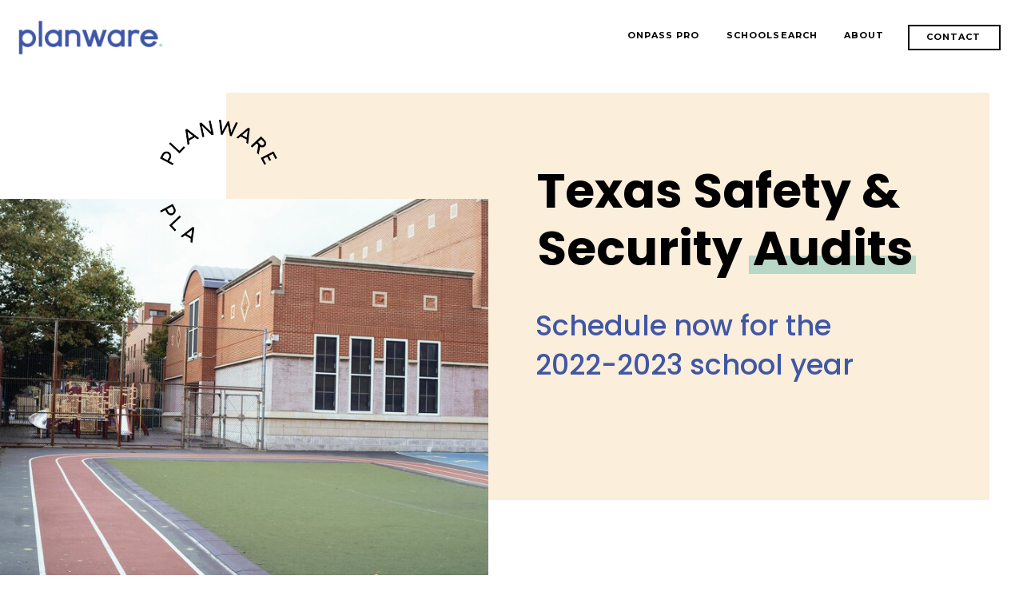

--- FILE ---
content_type: text/html; charset=UTF-8
request_url: https://myplanware.com/safety-and-security
body_size: 10153
content:
<!DOCTYPE html>
<html class="d" lang="">
  <head>
    <meta charset="UTF-8" />
    <meta name="viewport" content="width=device-width, initial-scale=1" />
    <title>Planware | Safety & Security</title>
      <link rel="icon" type="image/png" href="//static.showit.co/200/irkeUOIbSA-7aLBueALhoQ/172888/favicon-01-01.png" />
      <link rel="preconnect" href="https://static.showit.co" />
      <meta name="description" content="Texas Safety & Security Audits" />
      <link rel="canonical" href="https://myplanware.com/safety-and-security" />
      <meta property="og:image" content="https://static.showit.co/1200/V_933xVQSxCs4st2VLHZ6A/172888/favicon-01.jpg" />
    
    <link rel="preconnect" href="https://fonts.googleapis.com">
<link rel="preconnect" href="https://fonts.gstatic.com" crossorigin>
<link href="https://fonts.googleapis.com/css?family=Montserrat:700|Poppins:500|Poppins:700|Poppins:300" rel="stylesheet" type="text/css"/>
    <script id="init_data" type="application/json">
      {"mobile":{"w":320,"bgMediaType":"none","bgFillType":"color","bgColor":"colors-7"},"desktop":{"w":1200,"defaultTrIn":{"type":"fade"},"defaultTrOut":{"type":"fade"},"bgColor":"colors-7","bgMediaType":"none","bgFillType":"color"},"sid":"3hwleydosskjrov0tv-n1a","break":768,"assetURL":"//static.showit.co","contactFormId":"172888/304416","cfAction":"aHR0cHM6Ly9jbGllbnRzZXJ2aWNlLnNob3dpdC5jby9jb250YWN0Zm9ybQ==","sgAction":"aHR0cHM6Ly9jbGllbnRzZXJ2aWNlLnNob3dpdC5jby9zb2NpYWxncmlk","blockData":[{"slug":"header","visible":"a","states":[],"d":{"h":1,"w":1200,"locking":{"scrollOffset":1},"bgFillType":"color","bgColor":"#000000:0","bgMediaType":"none"},"m":{"h":1,"w":320,"locking":{"scrollOffset":1},"bgFillType":"color","bgColor":"#000000:0","bgMediaType":"none"}},{"slug":"hero","visible":"a","states":[],"d":{"h":680,"w":1200,"bgFillType":"color","bgColor":"colors-5","bgMediaType":"none"},"m":{"h":639,"w":320,"nature":"wH","bgFillType":"color","bgColor":"colors-5","bgMediaType":"none"}},{"slug":"intro","visible":"a","states":[],"d":{"h":925,"w":1200,"bgFillType":"color","bgColor":"colors-7","bgMediaType":"none"},"m":{"h":982,"w":320,"bgFillType":"color","bgColor":"#FFFFFF","bgMediaType":"none"}},{"slug":"quote","visible":"a","states":[],"d":{"h":550,"w":1200,"aav":5,"stateTrIn":{"type":"fade","duration":0,"direction":"none"},"stateTrOut":{"type":"fade","duration":0,"direction":"none"},"bgFillType":"color","bgColor":"colors-7","bgMediaType":"none"},"m":{"h":559,"w":320,"aav":5,"stateTrIn":{"type":"fade","duration":0,"direction":"none"},"stateTrOut":{"type":"fade","duration":0,"direction":"none"},"bgFillType":"color","bgColor":"colors-7","bgMediaType":"none"}},{"slug":"footer","visible":"a","states":[],"d":{"h":138,"w":1200,"bgFillType":"color","bgColor":"colors-3","bgMediaType":"none"},"m":{"h":601,"w":320,"bgFillType":"color","bgColor":"colors-3","bgMediaType":"none"}},{"slug":"mobile-nav","visible":"m","states":[],"d":{"h":200,"w":1200,"bgFillType":"color","bgColor":"colors-7","bgMediaType":"none"},"m":{"h":447,"w":320,"locking":{"side":"t","scrollOffset":1},"bgFillType":"color","bgColor":"colors-1","bgMediaType":"none"}}],"elementData":[{"type":"simple","visible":"d","id":"header_0","blockId":"header","m":{"x":204,"y":24,"w":107,"h":35,"a":0},"d":{"x":1056,"y":31,"w":116,"h":32,"a":0,"lockH":"r"}},{"type":"text","visible":"d","id":"header_1","blockId":"header","m":{"x":216,"y":31,"w":83,"h":21,"a":0},"d":{"x":1063,"y":37,"w":100,"h":21,"a":0,"lockH":"r"}},{"type":"icon","visible":"m","id":"header_2","blockId":"header","m":{"x":278,"y":6,"w":37,"h":37,"a":0},"d":{"x":1161,"y":37,"w":35,"h":35,"a":0},"pc":[{"type":"show","block":"mobile-nav"}]},{"type":"graphic","visible":"a","id":"header_3","blockId":"header","m":{"x":10,"y":10,"w":179,"h":59,"a":0},"d":{"x":21,"y":20,"w":185,"h":55,"a":0,"gs":{"t":"fit"},"lockH":"l"},"c":{"key":"qjh1Zzv_TVG85_zfPVm18Q/172888/templeton_analytics_logos-09.png","aspect_ratio":3.85393}},{"type":"text","visible":"d","id":"header_5","blockId":"header","m":{"x":216,"y":31,"w":83,"h":21,"a":0},"d":{"x":828,"y":35,"w":116,"h":24,"a":0,"lockH":"r"}},{"type":"text","visible":"d","id":"header_7","blockId":"header","m":{"x":216,"y":31,"w":83,"h":21,"a":0},"d":{"x":704,"y":35,"w":92,"h":24,"a":0,"lockH":"r"}},{"type":"text","visible":"d","id":"header_8","blockId":"header","m":{"x":226,"y":41,"w":83,"h":21,"a":0},"d":{"x":975,"y":35,"w":52,"h":24,"a":0,"lockH":"r"}},{"type":"simple","visible":"a","id":"hero_0","blockId":"hero","m":{"x":-2,"y":78,"w":325,"h":560,"a":0},"d":{"x":243,"y":115,"w":915,"h":510,"a":0,"lockH":"rs"}},{"type":"graphic","visible":"a","id":"hero_1","blockId":"hero","m":{"x":-5,"y":364,"w":261,"h":216,"a":0,"gs":{"s":100},"trIn":{"cl":"fadeIn","d":1,"dl":"0"}},"d":{"x":-4,"y":248,"w":575,"h":476,"a":0,"trIn":{"cl":"fadeIn","d":1,"dl":"0"},"lockH":"ls"},"c":{"key":"cl_rnXV5QseTEEdkzvTApw/172888/pexels-mary-taylor-5896843.jpg","aspect_ratio":1.5}},{"type":"text","visible":"a","id":"hero_2","blockId":"hero","m":{"x":18,"y":217,"w":269,"h":95,"a":0},"d":{"x":630,"y":382,"w":461,"h":95,"a":0}},{"type":"simple","visible":"a","id":"hero_3","blockId":"hero","m":{"x":176,"y":176,"w":129,"h":18,"a":0,"trIn":{"cl":"fadeIn","d":1,"dl":"0"}},"d":{"x":897,"y":319,"w":209,"h":23,"a":0,"trIn":{"cl":"fadeIn","d":1,"dl":"0"}}},{"type":"text","visible":"a","id":"hero_4","blockId":"hero","m":{"x":18,"y":109,"w":285,"h":77,"a":0},"d":{"x":632,"y":202,"w":574,"h":134,"a":0}},{"type":"graphic","visible":"a","id":"hero_5","blockId":"hero","m":{"x":185,"y":302,"w":128,"h":134,"a":0},"d":{"x":137,"y":142,"w":193,"h":175,"a":0,"gs":{"t":"fit"}},"c":{"key":"3m4-jJlzRViT3QOnqG_cvQ/172888/ta-gif.gif","aspect_ratio":1}},{"type":"text","visible":"a","id":"intro_0","blockId":"intro","m":{"x":18,"y":212,"w":285,"h":106,"a":0},"d":{"x":232,"y":389,"w":738,"h":97,"a":0,"trIn":{"cl":"fadeIn","d":1,"dl":"0"}}},{"type":"text","visible":"a","id":"intro_1","blockId":"intro","m":{"x":18,"y":130,"w":285,"h":61,"a":0,"trIn":{"cl":"fadeIn","d":1,"dl":"0"}},"d":{"x":198,"y":312,"w":806,"h":42,"a":0,"trIn":{"cl":"fadeIn","d":1,"dl":"0"}}},{"type":"text","visible":"a","id":"intro_2","blockId":"intro","m":{"x":18,"y":348,"w":285,"h":348,"a":0},"d":{"x":191,"y":536,"w":819,"h":265,"a":0,"trIn":{"cl":"fadeIn","d":1,"dl":"0"}}},{"type":"graphic","visible":"a","id":"intro_3","blockId":"intro","m":{"x":23,"y":29,"w":275,"h":81,"a":0},"d":{"x":312,"y":123,"w":577,"h":137,"a":0,"gs":{"t":"fit"}},"c":{"key":"2AF63qvbQJm_kp-D5ze60g/172888/download.png","aspect_ratio":3.75}},{"type":"simple","visible":"a","id":"quote_0","blockId":"quote","m":{"x":13,"y":1,"w":294,"h":407,"a":0},"d":{"x":-82,"y":7,"w":999,"h":442,"a":0,"lockH":"ls"}},{"type":"graphic","visible":"a","id":"quote_1","blockId":"quote","m":{"x":28,"y":305,"w":265,"h":201,"a":0},"d":{"x":676,"y":74,"w":453,"h":344,"a":0,"trIn":{"cl":"fadeIn","d":1,"dl":"0"}},"c":{"key":"9rvoPLy5SwqNKkcB90xHKA/172888/markus-winkler-jdgbdlekupa-unsplash.jpg","aspect_ratio":1.5}},{"type":"text","visible":"a","id":"quote_2","blockId":"quote","m":{"x":60,"y":156,"w":201,"h":52,"a":0},"d":{"x":95,"y":227,"w":571,"h":34,"a":0}},{"type":"text","visible":"a","id":"quote_3","blockId":"quote","m":{"x":31,"y":40,"w":258,"h":59,"a":0},"d":{"x":95,"y":101,"w":524,"h":105,"a":0}},{"type":"simple","visible":"a","id":"quote_4","blockId":"quote","m":{"x":107,"y":229,"w":107,"h":35,"a":0},"d":{"x":95,"y":316,"w":149,"h":40,"a":0}},{"type":"text","visible":"a","id":"quote_5","blockId":"quote","m":{"x":119,"y":236,"w":83,"h":21,"a":0},"d":{"x":114,"y":324,"w":112,"h":24,"a":0}},{"type":"text","visible":"a","id":"footer_0","blockId":"footer","m":{"x":27,"y":531,"w":267,"h":20,"a":0},"d":{"x":809,"y":83,"w":353,"h":22,"a":0,"lockH":"r"}},{"type":"text","visible":"a","id":"footer_1","blockId":"footer","m":{"x":34,"y":565,"w":253,"h":12,"a":0},"d":{"x":747,"y":121,"w":415,"h":22,"a":0,"lockH":"r"}},{"type":"graphic","visible":"a","id":"footer_2","blockId":"footer","m":{"x":109,"y":163,"w":103,"h":95,"a":0},"d":{"x":566,"y":14,"w":68,"h":111,"a":0,"gs":{"t":"fit"}},"c":{"key":"4iUM7NqoQYuNwffKrAsxbA/172888/templeton_analytics_logos-14.png","aspect_ratio":0.8021}},{"type":"simple","visible":"a","id":"footer_3","blockId":"footer","m":{"x":107,"y":430,"w":107,"h":35,"a":0},"d":{"x":1056,"y":31,"w":116,"h":32,"a":0,"lockH":"r"}},{"type":"text","visible":"a","id":"footer_4","blockId":"footer","m":{"x":119,"y":437,"w":83,"h":21,"a":0},"d":{"x":1063,"y":37,"w":100,"h":21,"a":0,"lockH":"r"}},{"type":"text","visible":"a","id":"footer_6","blockId":"footer","m":{"x":78,"y":339,"w":164,"h":21,"a":0},"d":{"x":828,"y":35,"w":116,"h":24,"a":0,"lockH":"r"}},{"type":"text","visible":"a","id":"footer_8","blockId":"footer","m":{"x":57,"y":295,"w":206,"h":21,"a":0},"d":{"x":701,"y":35,"w":92,"h":24,"a":0,"lockH":"r"}},{"type":"text","visible":"a","id":"footer_9","blockId":"footer","m":{"x":119,"y":383,"w":83,"h":21,"a":0},"d":{"x":978,"y":35,"w":52,"h":24,"a":0,"lockH":"r"}},{"type":"graphic","visible":"a","id":"footer_10","blockId":"footer","m":{"x":27,"y":11,"w":126,"h":99,"a":0},"d":{"x":24,"y":14,"w":125,"h":110,"a":0,"o":100,"gs":{"t":"fit"},"lockH":"l"},"c":{"key":"zmY6V30QQoSH0wBbiuISVQ/172888/hub.png","aspect_ratio":1.12245}},{"type":"text","visible":"a","id":"footer_11","blockId":"footer","m":{"x":106,"y":492,"w":108,"h":20,"a":0},"d":{"x":331,"y":58,"w":119,"h":22,"a":0}},{"type":"graphic","visible":"a","id":"footer_12","blockId":"footer","m":{"x":161,"y":39,"w":120,"h":43,"a":0},"d":{"x":137,"y":39,"w":169,"h":61,"a":0},"c":{"key":"D2DzWCwsEResM6CsUVBjsQ/172888/buyboardpurchcoop_logo_fullcolor_300dpi_no_bg.jpg","aspect_ratio":2.72444}},{"type":"graphic","visible":"a","id":"mobile-nav_0","blockId":"mobile-nav","m":{"x":174,"y":278,"w":155,"h":153,"a":0,"gs":{"t":"fit"}},"d":{"x":530,"y":30,"w":140,"h":140,"a":0},"c":{"key":"doiClTtaQROxoy2otymplw/172888/templeton_analytics_logos-19.png","aspect_ratio":0.91928}},{"type":"icon","visible":"m","id":"mobile-nav_1","blockId":"mobile-nav","m":{"x":278,"y":6,"w":37,"h":37,"a":0},"d":{"x":1161,"y":37,"w":35,"h":35,"a":0},"pc":[{"type":"hide","block":"mobile-nav"}]},{"type":"text","visible":"a","id":"mobile-nav_2","blockId":"mobile-nav","m":{"x":37,"y":208,"w":83,"h":21,"a":0},"d":{"x":1024,"y":36,"w":112,"h":29,"a":0,"lockH":"r"}},{"type":"text","visible":"a","id":"mobile-nav_3","blockId":"mobile-nav","m":{"x":37,"y":40,"w":83,"h":21,"a":0},"d":{"x":858,"y":36,"w":128,"h":29,"a":0}},{"type":"text","visible":"d","id":"mobile-nav_4","blockId":"mobile-nav","m":{"x":37,"y":261,"w":185,"h":21,"a":0},"d":{"x":858,"y":36,"w":128,"h":29,"a":0}},{"type":"text","visible":"a","id":"mobile-nav_5","blockId":"mobile-nav","m":{"x":37,"y":152,"w":185,"h":21,"a":0},"d":{"x":868,"y":46,"w":128,"h":29,"a":0}},{"type":"text","visible":"d","id":"mobile-nav_6","blockId":"mobile-nav","m":{"x":37,"y":205,"w":83,"h":21,"a":0},"d":{"x":1024,"y":36,"w":112,"h":29,"a":0,"lockH":"r"}},{"type":"text","visible":"a","id":"mobile-nav_7","blockId":"mobile-nav","m":{"x":37,"y":96,"w":185,"h":21,"a":0},"d":{"x":868,"y":46,"w":128,"h":29,"a":0}},{"type":"text","visible":"a","id":"mobile-nav_8","blockId":"mobile-nav","m":{"x":37,"y":264,"w":83,"h":21,"a":0},"d":{"x":1024,"y":36,"w":112,"h":29,"a":0,"lockH":"r"}}]}
    </script>
    <link
      rel="stylesheet"
      type="text/css"
      href="https://cdnjs.cloudflare.com/ajax/libs/animate.css/3.4.0/animate.min.css"
    />
    <script
      id="si-jquery"
      src="https://ajax.googleapis.com/ajax/libs/jquery/3.5.1/jquery.min.js"
    ></script>
    		
		<script src="//lib.showit.co/engine/2.4.3/showit-lib.min.js"></script>
		<script src="//lib.showit.co/engine/2.4.3/showit.min.js"></script>

    <script>
      
      function initPage(){
      
      }
    </script>
    <link rel="stylesheet" type="text/css" href="//lib.showit.co/engine/2.4.3/showit.css" />
    <style id="si-page-css">
      html.m {background-color:rgba(255,255,255,1);}
html.d {background-color:rgba(255,255,255,1);}
.d .se:has(.st-primary) {border-radius:10px;box-shadow:none;opacity:1;overflow:hidden;}
.d .st-primary {padding:10px 14px 10px 14px;border-width:0px;border-color:rgba(0,0,0,1);background-color:rgba(0,0,0,1);background-image:none;border-radius:inherit;transition-duration:0.5s;}
.d .st-primary span {color:rgba(255,255,255,1);font-family:'Montserrat';font-weight:700;font-style:normal;font-size:18px;text-align:left;text-transform:uppercase;letter-spacing:0.1em;transition-duration:0.5s;}
.d .se:has(.st-primary:hover) {}
.d .st-primary.se-button:hover {background-color:rgba(0,0,0,1);background-image:none;transition-property:background-color,background-image;}
.d .st-primary.se-button:hover span {}
.m .se:has(.st-primary) {border-radius:10px;box-shadow:none;opacity:1;overflow:hidden;}
.m .st-primary {padding:10px 14px 10px 14px;border-width:0px;border-color:rgba(0,0,0,1);background-color:rgba(0,0,0,1);background-image:none;border-radius:inherit;}
.m .st-primary span {color:rgba(255,255,255,1);font-family:'Montserrat';font-weight:700;font-style:normal;font-size:12px;text-align:left;text-transform:uppercase;letter-spacing:0.1em;}
.d .se:has(.st-secondary) {border-radius:10px;box-shadow:none;opacity:1;overflow:hidden;}
.d .st-secondary {padding:10px 14px 10px 14px;border-width:2px;border-color:rgba(0,0,0,1);background-color:rgba(0,0,0,0);background-image:none;border-radius:inherit;transition-duration:0.5s;}
.d .st-secondary span {color:rgba(0,0,0,1);font-family:'Montserrat';font-weight:700;font-style:normal;font-size:18px;text-align:left;text-transform:uppercase;letter-spacing:0.1em;transition-duration:0.5s;}
.d .se:has(.st-secondary:hover) {}
.d .st-secondary.se-button:hover {border-color:rgba(0,0,0,0.7);background-color:rgba(0,0,0,0);background-image:none;transition-property:border-color,background-color,background-image;}
.d .st-secondary.se-button:hover span {color:rgba(0,0,0,0.7);transition-property:color;}
.m .se:has(.st-secondary) {border-radius:10px;box-shadow:none;opacity:1;overflow:hidden;}
.m .st-secondary {padding:10px 14px 10px 14px;border-width:2px;border-color:rgba(0,0,0,1);background-color:rgba(0,0,0,0);background-image:none;border-radius:inherit;}
.m .st-secondary span {color:rgba(0,0,0,1);font-family:'Montserrat';font-weight:700;font-style:normal;font-size:12px;text-align:left;text-transform:uppercase;letter-spacing:0.1em;}
.d .st-d-title {color:rgba(0,0,0,1);line-height:1.2;letter-spacing:0em;font-size:60px;text-align:left;font-family:'Poppins';font-weight:700;font-style:normal;}
.d .st-d-title.se-rc a {color:rgba(0,0,0,1);}
.d .st-d-title.se-rc a:hover {text-decoration:underline;color:rgba(0,0,0,1);opacity:0.8;}
.m .st-m-title {color:rgba(0,0,0,1);line-height:1.2;letter-spacing:0em;font-size:36px;text-align:left;font-family:'Poppins';font-weight:700;font-style:normal;}
.m .st-m-title.se-rc a {color:rgba(0,0,0,1);}
.m .st-m-title.se-rc a:hover {text-decoration:underline;color:rgba(0,0,0,1);opacity:0.8;}
.d .st-d-heading {color:rgba(0,0,0,1);line-height:1.4;letter-spacing:0em;font-size:40px;text-align:left;font-family:'Poppins';font-weight:500;font-style:normal;}
.d .st-d-heading.se-rc a {color:rgba(0,0,0,1);}
.d .st-d-heading.se-rc a:hover {text-decoration:underline;color:rgba(0,0,0,1);opacity:0.8;}
.m .st-m-heading {color:rgba(0,0,0,1);line-height:1.2;letter-spacing:0em;font-size:26px;text-align:left;font-family:'Poppins';font-weight:500;font-style:normal;}
.m .st-m-heading.se-rc a {color:rgba(0,0,0,1);}
.m .st-m-heading.se-rc a:hover {text-decoration:underline;color:rgba(0,0,0,1);opacity:0.8;}
.d .st-d-subheading {color:rgba(0,0,0,1);text-transform:uppercase;line-height:1.8;letter-spacing:0.1em;font-size:18px;text-align:left;font-family:'Montserrat';font-weight:700;font-style:normal;}
.d .st-d-subheading.se-rc a {color:rgba(0,0,0,1);}
.d .st-d-subheading.se-rc a:hover {text-decoration:underline;color:rgba(0,0,0,1);opacity:0.8;}
.m .st-m-subheading {color:rgba(0,0,0,1);text-transform:uppercase;line-height:1.8;letter-spacing:0.1em;font-size:12px;text-align:left;font-family:'Montserrat';font-weight:700;font-style:normal;}
.m .st-m-subheading.se-rc a {color:rgba(0,0,0,1);}
.m .st-m-subheading.se-rc a:hover {text-decoration:underline;color:rgba(0,0,0,1);opacity:0.8;}
.d .st-d-paragraph {color:rgba(0,0,0,1);line-height:1.9;letter-spacing:0em;font-size:17px;text-align:left;font-family:'Poppins';font-weight:300;font-style:normal;}
.d .st-d-paragraph.se-rc a {color:rgba(0,0,0,1);}
.d .st-d-paragraph.se-rc a:hover {text-decoration:underline;color:rgba(0,0,0,1);opacity:0.8;}
.m .st-m-paragraph {color:rgba(0,0,0,1);line-height:1.8;letter-spacing:0em;font-size:15px;text-align:left;font-family:'Poppins';font-weight:300;font-style:normal;}
.m .st-m-paragraph.se-rc a {color:rgba(0,0,0,1);}
.m .st-m-paragraph.se-rc a:hover {text-decoration:underline;color:rgba(0,0,0,1);opacity:0.8;}
.sib-header {z-index:5;}
.m .sib-header {height:1px;}
.d .sib-header {height:1px;}
.m .sib-header .ss-bg {background-color:rgba(0,0,0,0);}
.d .sib-header .ss-bg {background-color:rgba(0,0,0,0);}
.d .sie-header_0 {left:1056px;top:31px;width:116px;height:32px;}
.m .sie-header_0 {left:204px;top:24px;width:107px;height:35px;display:none;}
.d .sie-header_0 .se-simple:hover {}
.m .sie-header_0 .se-simple:hover {}
.d .sie-header_0 .se-simple {border-color:rgba(0,0,0,1);border-width:2px;border-style:solid;border-radius:inherit;}
.m .sie-header_0 .se-simple {border-color:rgba(0,0,0,1);border-width:2px;border-style:solid;border-radius:inherit;}
.d .sie-header_1:hover {opacity:1;transition-duration:0.5s;transition-property:opacity;}
.m .sie-header_1:hover {opacity:1;transition-duration:0.5s;transition-property:opacity;}
.d .sie-header_1 {left:1063px;top:37px;width:100px;height:21px;transition-duration:0.5s;transition-property:opacity;}
.m .sie-header_1 {left:216px;top:31px;width:83px;height:21px;display:none;transition-duration:0.5s;transition-property:opacity;}
.d .sie-header_1-text:hover {text-decoration:underline;}
.m .sie-header_1-text:hover {text-decoration:underline;}
.d .sie-header_1-text {font-size:11px;text-align:center;transition-duration:0.5s;transition-property:text-decoration;}
.m .sie-header_1-text {text-align:center;transition-duration:0.5s;transition-property:text-decoration;}
.d .sie-header_2 {left:1161px;top:37px;width:35px;height:35px;display:none;}
.m .sie-header_2 {left:278px;top:6px;width:37px;height:37px;}
.d .sie-header_2 svg {fill:rgba(235,183,139,1);}
.m .sie-header_2 svg {fill:rgba(64,87,166,1);}
.d .sie-header_3 {left:21px;top:20px;width:185px;height:55px;}
.m .sie-header_3 {left:10px;top:10px;width:179px;height:59px;}
.d .sie-header_3 .se-img {background-repeat:no-repeat;background-size:contain;background-position:50%;border-radius:inherit;}
.m .sie-header_3 .se-img {background-repeat:no-repeat;background-size:contain;background-position:50%;border-radius:inherit;}
.d .sie-header_5:hover {opacity:1;transition-duration:0.5s;transition-property:opacity;}
.m .sie-header_5:hover {opacity:1;transition-duration:0.5s;transition-property:opacity;}
.d .sie-header_5 {left:828px;top:35px;width:116px;height:24px;transition-duration:0.5s;transition-property:opacity;}
.m .sie-header_5 {left:216px;top:31px;width:83px;height:21px;display:none;transition-duration:0.5s;transition-property:opacity;}
.d .sie-header_5-text:hover {text-decoration:underline;}
.m .sie-header_5-text:hover {text-decoration:underline;}
.d .sie-header_5-text {font-size:11px;text-align:center;transition-duration:0.5s;transition-property:text-decoration;}
.m .sie-header_5-text {text-align:center;transition-duration:0.5s;transition-property:text-decoration;}
.d .sie-header_7:hover {opacity:1;transition-duration:0.5s;transition-property:opacity;}
.m .sie-header_7:hover {opacity:1;transition-duration:0.5s;transition-property:opacity;}
.d .sie-header_7 {left:704px;top:35px;width:92px;height:24px;transition-duration:0.5s;transition-property:opacity;}
.m .sie-header_7 {left:216px;top:31px;width:83px;height:21px;display:none;transition-duration:0.5s;transition-property:opacity;}
.d .sie-header_7-text:hover {text-decoration:underline;}
.m .sie-header_7-text:hover {text-decoration:underline;}
.d .sie-header_7-text {font-size:11px;text-align:center;transition-duration:0.5s;transition-property:text-decoration;}
.m .sie-header_7-text {text-align:center;transition-duration:0.5s;transition-property:text-decoration;}
.d .sie-header_8:hover {opacity:1;transition-duration:0.5s;transition-property:opacity;}
.m .sie-header_8:hover {opacity:1;transition-duration:0.5s;transition-property:opacity;}
.d .sie-header_8 {left:975px;top:35px;width:52px;height:24px;transition-duration:0.5s;transition-property:opacity;}
.m .sie-header_8 {left:226px;top:41px;width:83px;height:21px;display:none;transition-duration:0.5s;transition-property:opacity;}
.d .sie-header_8-text:hover {text-decoration:underline;}
.m .sie-header_8-text:hover {text-decoration:underline;}
.d .sie-header_8-text {font-size:11px;text-align:center;transition-duration:0.5s;transition-property:text-decoration;}
.m .sie-header_8-text {text-align:center;transition-duration:0.5s;transition-property:text-decoration;}
.sib-hero {z-index:1;}
.m .sib-hero {height:639px;}
.d .sib-hero {height:680px;}
.m .sib-hero .ss-bg {background-color:rgba(255,255,255,1);}
.d .sib-hero .ss-bg {background-color:rgba(255,255,255,1);}
.m .sib-hero.sb-nm-wH .sc {height:639px;}
.d .sie-hero_0 {left:243px;top:115px;width:915px;height:510px;}
.m .sie-hero_0 {left:-2px;top:78px;width:325px;height:560px;}
.d .sie-hero_0 .se-simple:hover {}
.m .sie-hero_0 .se-simple:hover {}
.d .sie-hero_0 .se-simple {background-color:rgba(251,238,219,1);}
.m .sie-hero_0 .se-simple {background-color:rgba(251,238,219,1);}
.d .sie-hero_1 {left:-4px;top:248px;width:575px;height:476px;}
.m .sie-hero_1 {left:-5px;top:364px;width:261px;height:216px;}
.d .sie-hero_1 .se-img {background-repeat:no-repeat;background-size:cover;background-position:50% 50%;border-radius:inherit;}
.m .sie-hero_1 .se-img {background-repeat:no-repeat;background-size:cover;background-position:100% 100%;border-radius:inherit;}
.d .sie-hero_2 {left:630px;top:382px;width:461px;height:95px;}
.m .sie-hero_2 {left:18px;top:217px;width:269px;height:95px;}
.d .sie-hero_2-text {color:rgba(64,87,166,1);font-size:35px;}
.m .sie-hero_2-text {color:rgba(64,87,166,1);}
.d .sie-hero_3 {left:897px;top:319px;width:209px;height:23px;}
.m .sie-hero_3 {left:176px;top:176px;width:129px;height:18px;}
.d .sie-hero_3 .se-simple:hover {}
.m .sie-hero_3 .se-simple:hover {}
.d .sie-hero_3 .se-simple {background-color:rgba(184,215,199,1);}
.m .sie-hero_3 .se-simple {background-color:rgba(184,215,199,1);}
.d .sie-hero_4 {left:632px;top:202px;width:574px;height:134px;}
.m .sie-hero_4 {left:18px;top:109px;width:285px;height:77px;}
.d .sie-hero_4-text {font-size:60px;text-align:left;}
.d .sie-hero_5 {left:137px;top:142px;width:193px;height:175px;}
.m .sie-hero_5 {left:185px;top:302px;width:128px;height:134px;}
.d .sie-hero_5 .se-img {background-repeat:no-repeat;background-size:contain;background-position:50%;border-radius:inherit;}
.m .sie-hero_5 .se-img {background-repeat:no-repeat;background-size:contain;background-position:50%;border-radius:inherit;}
.m .sib-intro {height:982px;}
.d .sib-intro {height:925px;}
.m .sib-intro .ss-bg {background-color:rgba(255,255,255,1);}
.d .sib-intro .ss-bg {background-color:rgba(255,255,255,1);}
.d .sie-intro_0 {left:232px;top:389px;width:738px;height:97px;}
.m .sie-intro_0 {left:18px;top:212px;width:285px;height:106px;}
.d .sie-intro_0-text {color:rgba(64,87,166,1);text-align:center;}
.m .sie-intro_0-text {color:rgba(64,87,166,1);text-align:center;}
.d .sie-intro_1 {left:198px;top:312px;width:806px;height:42px;}
.m .sie-intro_1 {left:18px;top:130px;width:285px;height:61px;}
.d .sie-intro_1-text {font-size:40px;text-align:center;}
.m .sie-intro_1-text {text-align:center;}
.d .sie-intro_2 {left:191px;top:536px;width:819px;height:265px;}
.m .sie-intro_2 {left:18px;top:348px;width:285px;height:348px;}
.d .sie-intro_2-text {text-align:center;}
.m .sie-intro_2-text {text-align:center;}
.d .sie-intro_3 {left:312px;top:123px;width:577px;height:137px;}
.m .sie-intro_3 {left:23px;top:29px;width:275px;height:81px;}
.d .sie-intro_3 .se-img {background-repeat:no-repeat;background-size:contain;background-position:50%;border-radius:inherit;}
.m .sie-intro_3 .se-img {background-repeat:no-repeat;background-size:contain;background-position:50%;border-radius:inherit;}
.m .sib-quote {height:559px;}
.d .sib-quote {height:550px;}
.m .sib-quote .ss-bg {background-color:rgba(255,255,255,1);}
.d .sib-quote .ss-bg {background-color:rgba(255,255,255,1);}
.d .sie-quote_0 {left:-82px;top:7px;width:999px;height:442px;}
.m .sie-quote_0 {left:13px;top:1px;width:294px;height:407px;}
.d .sie-quote_0 .se-simple:hover {}
.m .sie-quote_0 .se-simple:hover {}
.d .sie-quote_0 .se-simple {background-color:rgba(251,238,219,1);}
.m .sie-quote_0 .se-simple {background-color:rgba(251,238,219,1);}
.d .sie-quote_1 {left:676px;top:74px;width:453px;height:344px;}
.m .sie-quote_1 {left:28px;top:305px;width:265px;height:201px;}
.d .sie-quote_1 .se-img {background-repeat:no-repeat;background-size:cover;background-position:50% 50%;border-radius:inherit;}
.m .sie-quote_1 .se-img {background-repeat:no-repeat;background-size:cover;background-position:50% 50%;border-radius:inherit;}
.d .sie-quote_2 {left:95px;top:227px;width:571px;height:34px;}
.m .sie-quote_2 {left:60px;top:156px;width:201px;height:52px;}
.d .sie-quote_2-text {color:rgba(235,183,139,1);text-align:left;}
.m .sie-quote_2-text {color:rgba(235,183,139,1);text-align:center;}
.d .sie-quote_3 {left:95px;top:101px;width:524px;height:105px;}
.m .sie-quote_3 {left:31px;top:40px;width:258px;height:59px;}
.d .sie-quote_3-text {color:rgba(0,0,0,1);text-align:left;}
.m .sie-quote_3-text {text-align:center;}
.d .sie-quote_4 {left:95px;top:316px;width:149px;height:40px;}
.m .sie-quote_4 {left:107px;top:229px;width:107px;height:35px;}
.d .sie-quote_4 .se-simple:hover {}
.m .sie-quote_4 .se-simple:hover {}
.d .sie-quote_4 .se-simple {border-color:rgba(0,0,0,1);border-width:2px;border-style:solid;border-radius:inherit;}
.m .sie-quote_4 .se-simple {border-color:rgba(0,0,0,1);border-width:2px;border-style:solid;border-radius:inherit;}
.d .sie-quote_5:hover {opacity:1;transition-duration:0.5s;transition-property:opacity;}
.m .sie-quote_5:hover {opacity:1;transition-duration:0.5s;transition-property:opacity;}
.d .sie-quote_5 {left:114px;top:324px;width:112px;height:24px;transition-duration:0.5s;transition-property:opacity;}
.m .sie-quote_5 {left:119px;top:236px;width:83px;height:21px;transition-duration:0.5s;transition-property:opacity;}
.d .sie-quote_5-text:hover {text-decoration:underline;}
.m .sie-quote_5-text:hover {text-decoration:underline;}
.d .sie-quote_5-text {font-size:14px;text-align:center;transition-duration:0.5s;transition-property:text-decoration;}
.m .sie-quote_5-text {text-align:center;transition-duration:0.5s;transition-property:text-decoration;}
.sib-footer {z-index:3;}
.m .sib-footer {height:601px;}
.d .sib-footer {height:138px;}
.m .sib-footer .ss-bg {background-color:rgba(184,215,199,1);}
.d .sib-footer .ss-bg {background-color:rgba(184,215,199,1);}
.d .sie-footer_0 {left:809px;top:83px;width:353px;height:22px;}
.m .sie-footer_0 {left:27px;top:531px;width:267px;height:20px;}
.d .sie-footer_0-text {font-size:13px;text-align:right;}
.m .sie-footer_0-text {font-size:11px;text-align:center;}
.d .sie-footer_1 {left:747px;top:121px;width:415px;height:22px;}
.m .sie-footer_1 {left:34px;top:565px;width:253px;height:12px;}
.d .sie-footer_1-text {font-size:8px;text-align:right;}
.m .sie-footer_1-text {font-size:8px;text-align:center;}
.d .sie-footer_2 {left:566px;top:14px;width:68px;height:111px;}
.m .sie-footer_2 {left:109px;top:163px;width:103px;height:95px;}
.d .sie-footer_2 .se-img {background-repeat:no-repeat;background-size:contain;background-position:50%;border-radius:inherit;}
.m .sie-footer_2 .se-img {background-repeat:no-repeat;background-size:contain;background-position:50%;border-radius:inherit;}
.d .sie-footer_3 {left:1056px;top:31px;width:116px;height:32px;}
.m .sie-footer_3 {left:107px;top:430px;width:107px;height:35px;}
.d .sie-footer_3 .se-simple:hover {}
.m .sie-footer_3 .se-simple:hover {}
.d .sie-footer_3 .se-simple {border-color:rgba(0,0,0,1);border-width:2px;border-style:solid;border-radius:inherit;}
.m .sie-footer_3 .se-simple {border-color:rgba(0,0,0,1);border-width:2px;border-style:solid;border-radius:inherit;}
.d .sie-footer_4:hover {opacity:1;transition-duration:0.5s;transition-property:opacity;}
.m .sie-footer_4:hover {opacity:1;transition-duration:0.5s;transition-property:opacity;}
.d .sie-footer_4 {left:1063px;top:37px;width:100px;height:21px;transition-duration:0.5s;transition-property:opacity;}
.m .sie-footer_4 {left:119px;top:437px;width:83px;height:21px;transition-duration:0.5s;transition-property:opacity;}
.d .sie-footer_4-text:hover {text-decoration:underline;}
.m .sie-footer_4-text:hover {text-decoration:underline;}
.d .sie-footer_4-text {font-size:11px;text-align:center;transition-duration:0.5s;transition-property:text-decoration;}
.m .sie-footer_4-text {text-align:center;transition-duration:0.5s;transition-property:text-decoration;}
.d .sie-footer_6:hover {opacity:1;transition-duration:0.5s;transition-property:opacity;}
.m .sie-footer_6:hover {opacity:1;transition-duration:0.5s;transition-property:opacity;}
.d .sie-footer_6 {left:828px;top:35px;width:116px;height:24px;transition-duration:0.5s;transition-property:opacity;}
.m .sie-footer_6 {left:78px;top:339px;width:164px;height:21px;transition-duration:0.5s;transition-property:opacity;}
.d .sie-footer_6-text:hover {text-decoration:underline;}
.m .sie-footer_6-text:hover {text-decoration:underline;}
.d .sie-footer_6-text {font-size:11px;text-align:center;transition-duration:0.5s;transition-property:text-decoration;}
.m .sie-footer_6-text {text-align:center;transition-duration:0.5s;transition-property:text-decoration;}
.d .sie-footer_8:hover {opacity:1;transition-duration:0.5s;transition-property:opacity;}
.m .sie-footer_8:hover {opacity:1;transition-duration:0.5s;transition-property:opacity;}
.d .sie-footer_8 {left:701px;top:35px;width:92px;height:24px;transition-duration:0.5s;transition-property:opacity;}
.m .sie-footer_8 {left:57px;top:295px;width:206px;height:21px;transition-duration:0.5s;transition-property:opacity;}
.d .sie-footer_8-text:hover {text-decoration:underline;}
.m .sie-footer_8-text:hover {text-decoration:underline;}
.d .sie-footer_8-text {font-size:11px;text-align:center;transition-duration:0.5s;transition-property:text-decoration;}
.m .sie-footer_8-text {text-align:center;transition-duration:0.5s;transition-property:text-decoration;}
.d .sie-footer_9:hover {opacity:1;transition-duration:0.5s;transition-property:opacity;}
.m .sie-footer_9:hover {opacity:1;transition-duration:0.5s;transition-property:opacity;}
.d .sie-footer_9 {left:978px;top:35px;width:52px;height:24px;transition-duration:0.5s;transition-property:opacity;}
.m .sie-footer_9 {left:119px;top:383px;width:83px;height:21px;transition-duration:0.5s;transition-property:opacity;}
.d .sie-footer_9-text:hover {text-decoration:underline;}
.m .sie-footer_9-text:hover {text-decoration:underline;}
.d .sie-footer_9-text {font-size:11px;text-align:center;transition-duration:0.5s;transition-property:text-decoration;}
.m .sie-footer_9-text {text-align:center;transition-duration:0.5s;transition-property:text-decoration;}
.d .sie-footer_10 {left:24px;top:14px;width:125px;height:110px;opacity:1;}
.m .sie-footer_10 {left:27px;top:11px;width:126px;height:99px;}
.d .sie-footer_10 .se-img {background-repeat:no-repeat;background-size:contain;background-position:50%;border-radius:inherit;}
.m .sie-footer_10 .se-img {background-repeat:no-repeat;background-size:contain;background-position:50%;border-radius:inherit;}
.d .sie-footer_11 {left:331px;top:58px;width:119px;height:22px;}
.m .sie-footer_11 {left:106px;top:492px;width:108px;height:20px;}
.d .sie-footer_12 {left:137px;top:39px;width:169px;height:61px;}
.m .sie-footer_12 {left:161px;top:39px;width:120px;height:43px;}
.d .sie-footer_12 .se-img {background-repeat:no-repeat;background-size:cover;background-position:50% 50%;border-radius:inherit;}
.m .sie-footer_12 .se-img {background-repeat:no-repeat;background-size:cover;background-position:50% 50%;border-radius:inherit;}
.sib-mobile-nav {z-index:6;}
.m .sib-mobile-nav {height:447px;display:none;}
.d .sib-mobile-nav {height:200px;display:none;}
.m .sib-mobile-nav .ss-bg {background-color:rgba(64,87,166,1);}
.d .sib-mobile-nav .ss-bg {background-color:rgba(255,255,255,1);}
.d .sie-mobile-nav_0 {left:530px;top:30px;width:140px;height:140px;}
.m .sie-mobile-nav_0 {left:174px;top:278px;width:155px;height:153px;}
.d .sie-mobile-nav_0 .se-img {background-repeat:no-repeat;background-size:cover;background-position:50% 50%;border-radius:inherit;}
.m .sie-mobile-nav_0 .se-img {background-repeat:no-repeat;background-size:contain;background-position:50%;border-radius:inherit;}
.d .sie-mobile-nav_1 {left:1161px;top:37px;width:35px;height:35px;display:none;}
.m .sie-mobile-nav_1 {left:278px;top:6px;width:37px;height:37px;}
.d .sie-mobile-nav_1 svg {fill:rgba(235,183,139,1);}
.m .sie-mobile-nav_1 svg {fill:rgba(255,255,255,1);}
.d .sie-mobile-nav_2:hover {opacity:1;transition-duration:0.5s;transition-property:opacity;}
.m .sie-mobile-nav_2:hover {opacity:1;transition-duration:0.5s;transition-property:opacity;}
.d .sie-mobile-nav_2 {left:1024px;top:36px;width:112px;height:29px;transition-duration:0.5s;transition-property:opacity;}
.m .sie-mobile-nav_2 {left:37px;top:208px;width:83px;height:21px;transition-duration:0.5s;transition-property:opacity;}
.d .sie-mobile-nav_2-text:hover {text-decoration:underline;}
.m .sie-mobile-nav_2-text:hover {text-decoration:underline;}
.d .sie-mobile-nav_2-text {text-align:center;transition-duration:0.5s;transition-property:text-decoration;}
.m .sie-mobile-nav_2-text {color:rgba(255,255,255,1);text-align:left;transition-duration:0.5s;transition-property:text-decoration;}
.d .sie-mobile-nav_3:hover {opacity:1;transition-duration:0.5s;transition-property:opacity;}
.m .sie-mobile-nav_3:hover {opacity:1;transition-duration:0.5s;transition-property:opacity;}
.d .sie-mobile-nav_3 {left:858px;top:36px;width:128px;height:29px;transition-duration:0.5s;transition-property:opacity;}
.m .sie-mobile-nav_3 {left:37px;top:40px;width:83px;height:21px;transition-duration:0.5s;transition-property:opacity;}
.d .sie-mobile-nav_3-text:hover {text-decoration:underline;}
.m .sie-mobile-nav_3-text:hover {text-decoration:underline;}
.d .sie-mobile-nav_3-text {text-align:center;transition-duration:0.5s;transition-property:text-decoration;}
.m .sie-mobile-nav_3-text {color:rgba(255,255,255,1);text-align:left;transition-duration:0.5s;transition-property:text-decoration;}
.d .sie-mobile-nav_4:hover {opacity:1;transition-duration:0.5s;transition-property:opacity;}
.m .sie-mobile-nav_4:hover {opacity:1;transition-duration:0.5s;transition-property:opacity;}
.d .sie-mobile-nav_4 {left:858px;top:36px;width:128px;height:29px;transition-duration:0.5s;transition-property:opacity;}
.m .sie-mobile-nav_4 {left:37px;top:261px;width:185px;height:21px;display:none;transition-duration:0.5s;transition-property:opacity;}
.d .sie-mobile-nav_4-text:hover {text-decoration:underline;}
.m .sie-mobile-nav_4-text:hover {text-decoration:underline;}
.d .sie-mobile-nav_4-text {text-align:center;transition-duration:0.5s;transition-property:text-decoration;}
.m .sie-mobile-nav_4-text {color:rgba(255,255,255,1);text-align:left;transition-duration:0.5s;transition-property:text-decoration;}
.d .sie-mobile-nav_5:hover {opacity:1;transition-duration:0.5s;transition-property:opacity;}
.m .sie-mobile-nav_5:hover {opacity:1;transition-duration:0.5s;transition-property:opacity;}
.d .sie-mobile-nav_5 {left:868px;top:46px;width:128px;height:29px;transition-duration:0.5s;transition-property:opacity;}
.m .sie-mobile-nav_5 {left:37px;top:152px;width:185px;height:21px;transition-duration:0.5s;transition-property:opacity;}
.d .sie-mobile-nav_5-text:hover {text-decoration:underline;}
.m .sie-mobile-nav_5-text:hover {text-decoration:underline;}
.d .sie-mobile-nav_5-text {text-align:center;transition-duration:0.5s;transition-property:text-decoration;}
.m .sie-mobile-nav_5-text {color:rgba(255,255,255,1);text-align:left;transition-duration:0.5s;transition-property:text-decoration;}
.d .sie-mobile-nav_6:hover {opacity:1;transition-duration:0.5s;transition-property:opacity;}
.m .sie-mobile-nav_6:hover {opacity:1;transition-duration:0.5s;transition-property:opacity;}
.d .sie-mobile-nav_6 {left:1024px;top:36px;width:112px;height:29px;transition-duration:0.5s;transition-property:opacity;}
.m .sie-mobile-nav_6 {left:37px;top:205px;width:83px;height:21px;display:none;transition-duration:0.5s;transition-property:opacity;}
.d .sie-mobile-nav_6-text:hover {text-decoration:underline;}
.m .sie-mobile-nav_6-text:hover {text-decoration:underline;}
.d .sie-mobile-nav_6-text {text-align:center;transition-duration:0.5s;transition-property:text-decoration;}
.m .sie-mobile-nav_6-text {color:rgba(255,255,255,1);text-align:left;transition-duration:0.5s;transition-property:text-decoration;}
.d .sie-mobile-nav_7:hover {opacity:1;transition-duration:0.5s;transition-property:opacity;}
.m .sie-mobile-nav_7:hover {opacity:1;transition-duration:0.5s;transition-property:opacity;}
.d .sie-mobile-nav_7 {left:868px;top:46px;width:128px;height:29px;transition-duration:0.5s;transition-property:opacity;}
.m .sie-mobile-nav_7 {left:37px;top:96px;width:185px;height:21px;transition-duration:0.5s;transition-property:opacity;}
.d .sie-mobile-nav_7-text:hover {text-decoration:underline;}
.m .sie-mobile-nav_7-text:hover {text-decoration:underline;}
.d .sie-mobile-nav_7-text {text-align:center;transition-duration:0.5s;transition-property:text-decoration;}
.m .sie-mobile-nav_7-text {color:rgba(255,255,255,1);text-align:left;transition-duration:0.5s;transition-property:text-decoration;}
.d .sie-mobile-nav_8:hover {opacity:1;transition-duration:0.5s;transition-property:opacity;}
.m .sie-mobile-nav_8:hover {opacity:1;transition-duration:0.5s;transition-property:opacity;}
.d .sie-mobile-nav_8 {left:1024px;top:36px;width:112px;height:29px;transition-duration:0.5s;transition-property:opacity;}
.m .sie-mobile-nav_8 {left:37px;top:264px;width:83px;height:21px;transition-duration:0.5s;transition-property:opacity;}
.d .sie-mobile-nav_8-text:hover {text-decoration:underline;}
.m .sie-mobile-nav_8-text:hover {text-decoration:underline;}
.d .sie-mobile-nav_8-text {text-align:center;transition-duration:0.5s;transition-property:text-decoration;}
.m .sie-mobile-nav_8-text {color:rgba(255,255,255,1);text-align:left;transition-duration:0.5s;transition-property:text-decoration;}

      
    </style>
    
    <!-- Global site tag (gtag.js) - Google Analytics -->
<script async src="https://www.googletagmanager.com/gtag/js?id=G-8QV1TX8NPS"></script>
<script>
  window.dataLayer = window.dataLayer || [];
  function gtag(){dataLayer.push(arguments);}
  gtag('js', new Date());
  gtag('config', 'G-8QV1TX8NPS');
</script>
  </head>
  <body>
    
    
    <div id="si-sp" class="sp"><div id="header" data-bid="header" class="sb sib-header"><div class="ss-s ss-bg"><div class="sc" style="width:1200px"><a href="/contact" target="_self" class="sie-header_0 se" data-sid="header_0"><div class="se-simple"></div></a><a href="/contact" target="_self" class="sie-header_1 se" data-sid="header_1"><nav class="se-t sie-header_1-text st-m-subheading st-d-subheading">Contact</nav></a><div data-sid="header_2" class="sie-header_2 se se-pc"><div class="se-icon"><svg xmlns="http://www.w3.org/2000/svg" viewBox="0 0 512 512"><path d="M96 241h320v32H96zM96 145h320v32H96zM96 337h320v32H96z"/></svg></div></div><a href="/" target="_self" class="sie-header_3 se" data-sid="header_3"><div style="width:100%;height:100%" data-img="header_3" class="se-img se-gr slzy"></div><noscript><img src="//static.showit.co/200/qjh1Zzv_TVG85_zfPVm18Q/172888/templeton_analytics_logos-09.png" class="se-img" alt="" title="Templeton Analytics Logos-09"/></noscript></a><a href="/school-search" target="_self" class="sie-header_5 se" data-sid="header_5"><nav class="se-t sie-header_5-text st-m-subheading st-d-subheading">Schoolsearch</nav></a><a href="/onpass-pro" target="_self" class="sie-header_7 se" data-sid="header_7"><nav class="se-t sie-header_7-text st-m-subheading st-d-subheading">onpass pro</nav></a><a href="/about" target="_self" class="sie-header_8 se" data-sid="header_8"><nav class="se-t sie-header_8-text st-m-subheading st-d-subheading">about</nav></a></div></div></div><div id="hero" data-bid="hero" class="sb sib-hero sb-nm-wH"><div class="ss-s ss-bg"><div class="sc" style="width:1200px"><div data-sid="hero_0" class="sie-hero_0 se"><div class="se-simple"></div></div><div class="str-im str-id" data-tran="hero_1"><div data-sid="hero_1" class="sie-hero_1 se"><div style="width:100%;height:100%" data-img="hero_1" class="se-img se-gr slzy"></div><noscript><img src="//static.showit.co/800/cl_rnXV5QseTEEdkzvTApw/172888/pexels-mary-taylor-5896843.jpg" class="se-img" alt="" title="pexels-mary-taylor-5896843"/></noscript></div></div><div data-sid="hero_2" class="sie-hero_2 se"><h2 class="se-t sie-hero_2-text st-m-heading st-d-heading se-rc">Schedule now for the 2022-2023 school year</h2></div><div class="str-im str-id" data-tran="hero_3"><div data-sid="hero_3" class="sie-hero_3 se"><div class="se-simple"></div></div></div><div data-sid="hero_4" class="sie-hero_4 se"><h1 class="se-t sie-hero_4-text st-m-title st-d-title se-rc">Texas Safety &amp; Security Audits</h1></div><div data-sid="hero_5" class="sie-hero_5 se"><div style="width:100%;height:100%" data-img="hero_5" class="se-img se-gr slzy"></div><noscript><img src="//static.showit.co/file/3m4-jJlzRViT3QOnqG_cvQ/172888/ta-gif.gif" class="se-img" alt="" title="TA-gif"/></noscript></div></div></div></div><div id="intro" data-bid="intro" class="sb sib-intro"><div class="ss-s ss-bg"><div class="sc" style="width:1200px"><div class="str-id" data-tran="intro_0"><div data-sid="intro_0" class="sie-intro_0 se"><p class="se-t sie-intro_0-text st-m-subheading st-d-subheading se-rc">The current three-year school district safety and security audit cycle for school districts began on November 1, 2020 and will end on August 31, 2023.<br></p></div></div><div class="str-im str-id" data-tran="intro_1"><div data-sid="intro_1" class="sie-intro_1 se"><h2 class="se-t sie-intro_1-text st-m-heading st-d-heading se-rc">K-12 SCHOOL DISTRICT AUDIT CYCLE</h2></div></div><div class="str-id" data-tran="intro_2"><div data-sid="intro_2" class="sie-intro_2 se"><p class="se-t sie-intro_2-text st-m-paragraph st-d-paragraph se-rc">School District safety and security audits required by Texas Education Code 37.108 <i><b>must be completed during that cycle.</b></i> The COVID 19 extension for the 2017-2020 school district audits resulted in the changes to the school district 2020-2023 audit cycle. The current cycle will therefore be two months shorter for the 2020-2023 audit cycle for school districts.<br><br>Districts are required to report specified audit results to the Texas School Safety Center (TxSSC) by September 15, 2023. The TxSSC will email Superintendents a link and unique access code to the online District Audit Reporting Tool (DARtool) on April 15, 2023. Districts may begin reporting audit results at any time after receiving the link and access code.<br></p></div></div><div data-sid="intro_3" class="sie-intro_3 se"><div style="width:100%;height:100%" data-img="intro_3" class="se-img se-gr slzy"></div><noscript><img src="//static.showit.co/800/2AF63qvbQJm_kp-D5ze60g/172888/download.png" class="se-img" alt="" title="download"/></noscript></div></div></div></div><div id="quote" data-bid="quote" class="sb sib-quote"><div class="ss-s ss-bg"><div class="sc" style="width:1200px"><div data-sid="quote_0" class="sie-quote_0 se"><div class="se-simple"></div></div><div class="str-id" data-tran="quote_1"><div data-sid="quote_1" class="sie-quote_1 se"><div style="width:100%;height:100%" data-img="quote_1" class="se-img se-gr slzy"></div><noscript><img src="//static.showit.co/800/9rvoPLy5SwqNKkcB90xHKA/172888/markus-winkler-jdgbdlekupa-unsplash.jpg" class="se-img" alt="" title="markus-winkler-jDgbdlekUpA-unsplash"/></noscript></div></div><div data-sid="quote_2" class="sie-quote_2 se"><p class="se-t sie-quote_2-text st-m-subheading st-d-subheading se-rc">Audits begin 2 weeks after school starts.<br></p></div><div data-sid="quote_3" class="sie-quote_3 se"><p class="se-t sie-quote_3-text st-m-heading st-d-heading se-rc">Schedule now for the 2022-2023 school year<br></p></div><a href="/contact" target="_self" class="sie-quote_4 se" data-sid="quote_4"><div class="se-simple"></div></a><a href="/contact" target="_self" class="sie-quote_5 se" data-sid="quote_5"><nav class="se-t sie-quote_5-text st-m-subheading st-d-subheading">Contact</nav></a></div></div></div><div id="footer" data-bid="footer" class="sb sib-footer"><div class="ss-s ss-bg"><div class="sc" style="width:1200px"><div data-sid="footer_0" class="sie-footer_0 se"><p class="se-t sie-footer_0-text st-m-paragraph st-d-paragraph se-rc">© 2022 Planware LLC</p></div><a href="https://creativelybycolleen.com/" target="_blank" class="sie-footer_1 se" data-sid="footer_1"><p class="se-t sie-footer_1-text st-m-paragraph st-d-paragraph">Branding and website design by Creatively By Colleen</p></a><a href="/" target="_self" class="sie-footer_2 se" data-sid="footer_2"><div style="width:100%;height:100%" data-img="footer_2" class="se-img se-gr slzy"></div><noscript><img src="//static.showit.co/200/4iUM7NqoQYuNwffKrAsxbA/172888/templeton_analytics_logos-14.png" class="se-img" alt="" title="Templeton Analytics Logos-14"/></noscript></a><a href="/contact" target="_self" class="sie-footer_3 se" data-sid="footer_3"><div class="se-simple"></div></a><a href="/contact" target="_self" class="sie-footer_4 se" data-sid="footer_4"><nav class="se-t sie-footer_4-text st-m-subheading st-d-subheading">Contact</nav></a><a href="/school-search" target="_self" class="sie-footer_6 se" data-sid="footer_6"><nav class="se-t sie-footer_6-text st-m-subheading st-d-subheading">schoolsearch</nav></a><a href="/onpass-pro" target="_self" class="sie-footer_8 se" data-sid="footer_8"><nav class="se-t sie-footer_8-text st-m-subheading st-d-subheading">onpass pro</nav></a><a href="/about" target="_self" class="sie-footer_9 se" data-sid="footer_9"><nav class="se-t sie-footer_9-text st-m-subheading st-d-subheading">about</nav></a><div data-sid="footer_10" class="sie-footer_10 se"><div style="width:100%;height:100%" data-img="footer_10" class="se-img se-gr slzy"></div><noscript><img src="//static.showit.co/200/zmY6V30QQoSH0wBbiuISVQ/172888/hub.png" class="se-img" alt="" title="HUB"/></noscript></div><div data-sid="footer_11" class="sie-footer_11 se"><p class="se-t sie-footer_11-text st-m-paragraph st-d-paragraph se-rc">Jeremiah 29:11</p></div><div data-sid="footer_12" class="sie-footer_12 se"><div style="width:100%;height:100%" data-img="footer_12" class="se-img se-gr slzy"></div><noscript><img src="//static.showit.co/200/D2DzWCwsEResM6CsUVBjsQ/172888/buyboardpurchcoop_logo_fullcolor_300dpi_no_bg.jpg" class="se-img" alt="" title="BuyBoardPurchCoop_Logo_FULLCOLOR_300dpi_No BG"/></noscript></div></div></div></div><div id="mobile-nav" data-bid="mobile-nav" class="sb sib-mobile-nav sb-lm"><div class="ss-s ss-bg"><div class="sc" style="width:1200px"><div data-sid="mobile-nav_0" class="sie-mobile-nav_0 se"><div style="width:100%;height:100%" data-img="mobile-nav_0" class="se-img se-gr slzy"></div><noscript><img src="//static.showit.co/200/doiClTtaQROxoy2otymplw/172888/templeton_analytics_logos-19.png" class="se-img" alt="" title="Templeton Analytics Logos-19"/></noscript></div><div data-sid="mobile-nav_1" class="sie-mobile-nav_1 se se-pc"><div class="se-icon"><svg xmlns="http://www.w3.org/2000/svg" viewBox="0 0 512 512"><path d="M405 136.798L375.202 107 256 226.202 136.798 107 107 136.798 226.202 256 107 375.202 136.798 405 256 285.798 375.202 405 405 375.202 285.798 256"/></svg></div></div><a href="/about" target="_self" class="sie-mobile-nav_2 se" data-sid="mobile-nav_2"><nav class="se-t sie-mobile-nav_2-text st-m-subheading st-d-subheading">about</nav></a><a href="/" target="_self" class="sie-mobile-nav_3 se" data-sid="mobile-nav_3"><nav class="se-t sie-mobile-nav_3-text st-m-subheading st-d-subheading">home</nav></a><a href="#/" target="_self" class="sie-mobile-nav_4 se" data-sid="mobile-nav_4"><nav class="se-t sie-mobile-nav_4-text st-m-subheading st-d-subheading">safety &amp; Security</nav></a><a href="/school-search" target="_self" class="sie-mobile-nav_5 se" data-sid="mobile-nav_5"><nav class="se-t sie-mobile-nav_5-text st-m-subheading st-d-subheading">Schoolsearch</nav></a><a href="/blog" target="_self" class="sie-mobile-nav_6 se" data-sid="mobile-nav_6"><nav class="se-t sie-mobile-nav_6-text st-m-subheading st-d-subheading">blog</nav></a><a href="/onpass-pro" target="_self" class="sie-mobile-nav_7 se" data-sid="mobile-nav_7"><nav class="se-t sie-mobile-nav_7-text st-m-subheading st-d-subheading">onpass pro</nav></a><a href="/contact" target="_self" class="sie-mobile-nav_8 se" data-sid="mobile-nav_8"><nav class="se-t sie-mobile-nav_8-text st-m-subheading st-d-subheading">Contact</nav></a></div></div></div></div>
    
    
    <!-- 3hwleydosskjrov0tv-n1a/20250814172310Srxgpk8/BEXUqfHvi -->
  </body>
</html>
